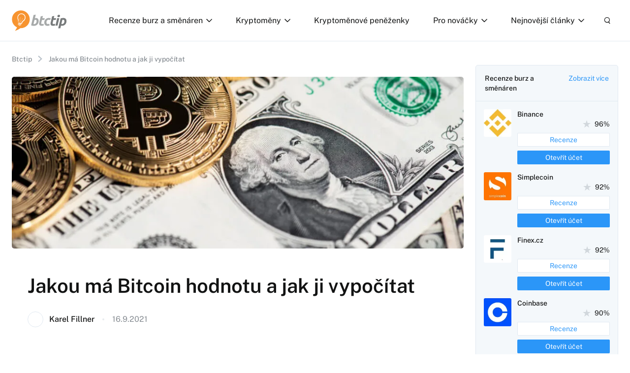

--- FILE ---
content_type: text/html; charset=UTF-8
request_url: https://www.btctip.cz/jakou-ma-bitcoin-hodnotu-a-jak-ji-vypocitat/
body_size: 25956
content:
<!doctype html>
<!--[if lt IE 7]>
<html class="no-js no-svg ie ie6 lt-ie9 lt-ie8 lt-ie7" lang="cs"> <![endif]-->
<!--[if IE 7]>
<html class="no-js no-svg ie ie7 lt-ie9 lt-ie8" lang="cs"> <![endif]-->
<!--[if IE 8]>
<html class="no-js no-svg ie ie8 lt-ie9" lang="cs"> <![endif]-->
<!--[if gt IE 8]><!-->
<html class="no-js no-svg" lang="cs"> <!--<![endif]-->


    <head>
    <meta charset="UTF-8"/>
    <meta http-equiv="X-UA-Compatible" content="IE=edge">
    <meta name="viewport" content="width=device-width, initial-scale=1">
    <meta name="format-detection" content="telephone=no"/>
    <meta name="author" content="BTCTip"/>
    <link rel="preconnect" href="https://fonts.gstatic.com">
    <meta name='robots' content='index, follow, max-image-preview:large, max-snippet:-1, max-video-preview:-1' />
	<style>img:is([sizes="auto" i], [sizes^="auto," i]) { contain-intrinsic-size: 3000px 1500px }</style>
	
	<!-- This site is optimized with the Yoast SEO plugin v26.7 - https://yoast.com/wordpress/plugins/seo/ -->
	<title>Jakou má Bitcoin hodnotu a jak ji vypočítat | btctip.cz</title>
<link data-rocket-prefetch href="https://www.google-analytics.com" rel="dns-prefetch">
<link data-rocket-prefetch href="https://www.googletagmanager.com" rel="dns-prefetch">
<link data-rocket-preload as="style" data-wpr-hosted-gf-parameters="family=Merriweather:wght@400;700&family=Public+Sans:ital,wght@0,400;0,500;0,600;0,700;1,400&display=swap" href="https://www.btctip.cz/wp-content/cache/fonts/1/google-fonts/css/8/6/2/73eeb92d6ae819b25ba5a40509c99.css" rel="preload">
<link crossorigin data-rocket-preload as="font" href="https://www.btctip.cz/wp-content/cache/fonts/1/google-fonts/fonts/s/publicsans/v21/ijwAs572Xtc6ZYQws9YVwnNDZpDyNjGolS673tpRgDckd1sdfg.woff2" rel="preload">
<link crossorigin data-rocket-preload as="font" href="https://www.btctip.cz/wp-content/cache/fonts/1/google-fonts/fonts/s/merriweather/v33/u-4e0qyriQwlOrhSvowK_l5UcA6zuSYEqOzpPe3HOZJ5eX1WtLaQwmYiSeqkJ-mFqA.woff2" rel="preload">
<link data-wpr-hosted-gf-parameters="family=Merriweather:wght@400;700&family=Public+Sans:ital,wght@0,400;0,500;0,600;0,700;1,400&display=swap" href="https://www.btctip.cz/wp-content/cache/fonts/1/google-fonts/css/8/6/2/73eeb92d6ae819b25ba5a40509c99.css" media="print" onload="this.media=&#039;all&#039;" rel="stylesheet">
<noscript data-wpr-hosted-gf-parameters=""><link rel="stylesheet" href="https://fonts.googleapis.com/css2?family=Merriweather:wght@400;700&#038;family=Public+Sans:ital,wght@0,400;0,500;0,600;0,700;1,400&#038;display=swap"></noscript><link rel="preload" data-rocket-preload as="image" href="https://www.btctip.cz/wp-content/uploads/2023/02/hodnota-bitcoinu-948x360-c-center.webp" media="(min-width: 768px)" fetchpriority="high"><link rel="preload" data-rocket-preload as="image" href="https://www.btctip.cz/wp-content/uploads/2023/02/hodnota-bitcoinu-747x480-c-center.webp" media="(max-width: 767px)" fetchpriority="high"><link rel="preload" data-rocket-preload as="image" href="https://www.btctip.cz/wp-content/uploads/2023/02/hodnota-bitcoinu-948x360-c-center.jpg" media="(min-width: 767.1px)" fetchpriority="high">
	<meta name="description" content="Hodnota např. akcií se dá zjistit, respektive vypočítat poměrně jednoduše. Jak ale teorie výpočtu hodnoty převést na Bitcoin?" />
	<link rel="canonical" href="https://www.btctip.cz/jakou-ma-bitcoin-hodnotu-a-jak-ji-vypocitat/" />
	<meta property="og:locale" content="cs_CZ" />
	<meta property="og:type" content="article" />
	<meta property="og:title" content="Jakou má Bitcoin hodnotu a jak ji vypočítat | btctip.cz" />
	<meta property="og:description" content="Hodnota např. akcií se dá zjistit, respektive vypočítat poměrně jednoduše. Jak ale teorie výpočtu hodnoty převést na Bitcoin?" />
	<meta property="og:url" content="https://www.btctip.cz/jakou-ma-bitcoin-hodnotu-a-jak-ji-vypocitat/" />
	<meta property="og:site_name" content="BTCTip" />
	<meta property="article:publisher" content="https://www.facebook.com/Bitcointip/" />
	<meta property="article:published_time" content="2021-09-16T11:49:34+00:00" />
	<meta property="og:image" content="https://www.btctip.cz/wp-content/uploads/2023/02/hodnota-bitcoinu.jpg" />
	<meta property="og:image:width" content="1000" />
	<meta property="og:image:height" content="667" />
	<meta property="og:image:type" content="image/jpeg" />
	<meta name="author" content="Karel Fillner" />
	<meta name="twitter:card" content="summary_large_image" />
	<meta name="twitter:creator" content="@btctip_cz" />
	<meta name="twitter:site" content="@btctip_cz" />
	<meta name="twitter:label1" content="Napsal(a)" />
	<meta name="twitter:data1" content="Karel Fillner" />
	<meta name="twitter:label2" content="Odhadovaná doba čtení" />
	<meta name="twitter:data2" content="5 minut" />
	<script type="application/ld+json" class="yoast-schema-graph">{"@context":"https://schema.org","@graph":[{"@type":"Article","@id":"https://www.btctip.cz/jakou-ma-bitcoin-hodnotu-a-jak-ji-vypocitat/#article","isPartOf":{"@id":"https://www.btctip.cz/jakou-ma-bitcoin-hodnotu-a-jak-ji-vypocitat/"},"author":{"name":"Karel Fillner","@id":"https://www.btctip.cz/#/schema/person/4fa42908c98ab27a4f538d0f4fa55416"},"headline":"Jakou má Bitcoin hodnotu a jak ji vypočítat","datePublished":"2021-09-16T11:49:34+00:00","mainEntityOfPage":{"@id":"https://www.btctip.cz/jakou-ma-bitcoin-hodnotu-a-jak-ji-vypocitat/"},"wordCount":1328,"commentCount":0,"publisher":{"@id":"https://www.btctip.cz/#organization"},"image":{"@id":"https://www.btctip.cz/jakou-ma-bitcoin-hodnotu-a-jak-ji-vypocitat/#primaryimage"},"thumbnailUrl":"https://www.btctip.cz/wp-content/uploads/2023/02/hodnota-bitcoinu.jpg","articleSection":["Analýzy - kurz BTC","Bitcoin a pohyby ceny","Nejnovější články"],"inLanguage":"cs","potentialAction":[{"@type":"CommentAction","name":"Comment","target":["https://www.btctip.cz/jakou-ma-bitcoin-hodnotu-a-jak-ji-vypocitat/#respond"]}]},{"@type":"WebPage","@id":"https://www.btctip.cz/jakou-ma-bitcoin-hodnotu-a-jak-ji-vypocitat/","url":"https://www.btctip.cz/jakou-ma-bitcoin-hodnotu-a-jak-ji-vypocitat/","name":"Jakou má Bitcoin hodnotu a jak ji vypočítat | btctip.cz","isPartOf":{"@id":"https://www.btctip.cz/#website"},"primaryImageOfPage":{"@id":"https://www.btctip.cz/jakou-ma-bitcoin-hodnotu-a-jak-ji-vypocitat/#primaryimage"},"image":{"@id":"https://www.btctip.cz/jakou-ma-bitcoin-hodnotu-a-jak-ji-vypocitat/#primaryimage"},"thumbnailUrl":"https://www.btctip.cz/wp-content/uploads/2023/02/hodnota-bitcoinu.jpg","datePublished":"2021-09-16T11:49:34+00:00","description":"Hodnota např. akcií se dá zjistit, respektive vypočítat poměrně jednoduše. Jak ale teorie výpočtu hodnoty převést na Bitcoin?","breadcrumb":{"@id":"https://www.btctip.cz/jakou-ma-bitcoin-hodnotu-a-jak-ji-vypocitat/#breadcrumb"},"inLanguage":"cs","potentialAction":[{"@type":"ReadAction","target":["https://www.btctip.cz/jakou-ma-bitcoin-hodnotu-a-jak-ji-vypocitat/"]}]},{"@type":"ImageObject","inLanguage":"cs","@id":"https://www.btctip.cz/jakou-ma-bitcoin-hodnotu-a-jak-ji-vypocitat/#primaryimage","url":"https://www.btctip.cz/wp-content/uploads/2023/02/hodnota-bitcoinu.jpg","contentUrl":"https://www.btctip.cz/wp-content/uploads/2023/02/hodnota-bitcoinu.jpg","width":1000,"height":667},{"@type":"BreadcrumbList","@id":"https://www.btctip.cz/jakou-ma-bitcoin-hodnotu-a-jak-ji-vypocitat/#breadcrumb","itemListElement":[{"@type":"ListItem","position":1,"name":"Btctip","item":"https://www.btctip.cz/"},{"@type":"ListItem","position":2,"name":"Jakou má Bitcoin hodnotu a jak ji vypočítat"}]},{"@type":"WebSite","@id":"https://www.btctip.cz/#website","url":"https://www.btctip.cz/","name":"BTCTip","description":"Vše co potřebujete vědět o bitcoinu a kryptoměnách na jednom místě. Komunitní web s informacemi od profwesionálů v oboru.","publisher":{"@id":"https://www.btctip.cz/#organization"},"alternateName":"Vše o Bitcoinu a kryptoměnách na jednom místě","potentialAction":[{"@type":"SearchAction","target":{"@type":"EntryPoint","urlTemplate":"https://www.btctip.cz/?s={search_term_string}"},"query-input":{"@type":"PropertyValueSpecification","valueRequired":true,"valueName":"search_term_string"}}],"inLanguage":"cs"},{"@type":"Organization","@id":"https://www.btctip.cz/#organization","name":"BTCTip","url":"https://www.btctip.cz/","logo":{"@type":"ImageObject","inLanguage":"cs","@id":"https://www.btctip.cz/#/schema/logo/image/","url":"https://www.btctip.cz/wp-content/uploads/2023/03/logo.svg","contentUrl":"https://www.btctip.cz/wp-content/uploads/2023/03/logo.svg","width":1,"height":1,"caption":"BTCTip"},"image":{"@id":"https://www.btctip.cz/#/schema/logo/image/"},"sameAs":["https://www.facebook.com/Bitcointip/","https://x.com/btctip_cz"]},{"@type":"Person","@id":"https://www.btctip.cz/#/schema/person/4fa42908c98ab27a4f538d0f4fa55416","name":"Karel Fillner","image":{"@type":"ImageObject","inLanguage":"cs","@id":"https://www.btctip.cz/#/schema/person/image/","url":"https://secure.gravatar.com/avatar/52b20243a21cab2367d94ad170d81ca6ee82e1ff288dd74776e498728c96cee2?s=96&d=mm&r=g","contentUrl":"https://secure.gravatar.com/avatar/52b20243a21cab2367d94ad170d81ca6ee82e1ff288dd74776e498728c96cee2?s=96&d=mm&r=g","caption":"Karel Fillner"},"description":"O bitcoiny se zajímám od r. 2012. Nejdřív jsem se zabýval jen tradingem, postupně jsem pak objevoval další možnosti spojené s rozvojem kryptoměn. Od přednášek a konzultací jsem se nakonec přesunul k miningu a od r. 2019 jsem jednatelem Invictus mining.","sameAs":["https://btctip.cz"],"url":"https://www.btctip.cz/autor/fillner/"}]}</script>
	<!-- / Yoast SEO plugin. -->


<link rel='dns-prefetch' href='//fonts.googleapis.com' />
<link href='https://fonts.gstatic.com' crossorigin rel='preconnect' />
<link rel="alternate" type="application/rss+xml" title="BTCTip &raquo; RSS komentářů pro Jakou má Bitcoin hodnotu a jak ji vypočítat" href="https://www.btctip.cz/jakou-ma-bitcoin-hodnotu-a-jak-ji-vypocitat/feed/" />
<style id='wp-emoji-styles-inline-css'>

	img.wp-smiley, img.emoji {
		display: inline !important;
		border: none !important;
		box-shadow: none !important;
		height: 1em !important;
		width: 1em !important;
		margin: 0 0.07em !important;
		vertical-align: -0.1em !important;
		background: none !important;
		padding: 0 !important;
	}
</style>
<style id='classic-theme-styles-inline-css'>
/*! This file is auto-generated */
.wp-block-button__link{color:#fff;background-color:#32373c;border-radius:9999px;box-shadow:none;text-decoration:none;padding:calc(.667em + 2px) calc(1.333em + 2px);font-size:1.125em}.wp-block-file__button{background:#32373c;color:#fff;text-decoration:none}
</style>
<link rel='stylesheet' id='quads-style-css-css' href='https://www.btctip.cz/wp-content/plugins/quick-adsense-reloaded/includes/gutenberg/dist/blocks.style.build.css?ver=2.0.98.1' media='all' />
<link rel='stylesheet' id='kk-star-ratings-css' href='https://www.btctip.cz/wp-content/plugins/kk-star-ratings/src/core/public/css/kk-star-ratings.min.css?ver=5.4.10.3' media='all' />
<link rel='stylesheet' id='rpwe-style-css' href='https://www.btctip.cz/wp-content/plugins/recent-posts-widget-extended/assets/css/rpwe-frontend.css?ver=2.0.2' media='all' />

<link rel='stylesheet' id='main_css-css' href='https://www.btctip.cz/wp-content/themes/btctip/dist/styles/main.min.css?ver=1.0.3' media='all' />
<link rel='stylesheet' id='fancybox-css' href='https://www.btctip.cz/wp-content/plugins/easy-fancybox/fancybox/1.5.4/jquery.fancybox.min.css?ver=1e6a9ea3dc5418f849f07f49754bb844' media='screen' />
<link rel='stylesheet' id='forget-about-shortcode-buttons-css' href='https://www.btctip.cz/wp-content/plugins/forget-about-shortcode-buttons/public/css/button-styles.css?ver=2.1.3' media='all' />
<link rel='stylesheet' id='__EPYT__style-css' href='https://www.btctip.cz/wp-content/plugins/youtube-embed-plus/styles/ytprefs.min.css?ver=14.2.4' media='all' />
<style id='__EPYT__style-inline-css'>

                .epyt-gallery-thumb {
                        width: 33.333%;
                }
                
</style>
<style id='quads-styles-inline-css'>

    .quads-location ins.adsbygoogle {
        background: transparent !important;
    }.quads-location .quads_rotator_img{ opacity:1 !important;}
    .quads.quads_ad_container { display: grid; grid-template-columns: auto; grid-gap: 10px; padding: 10px; }
    .grid_image{animation: fadeIn 0.5s;-webkit-animation: fadeIn 0.5s;-moz-animation: fadeIn 0.5s;
        -o-animation: fadeIn 0.5s;-ms-animation: fadeIn 0.5s;}
    .quads-ad-label { font-size: 12px; text-align: center; color: #333;}
    .quads_click_impression { display: none;} .quads-location, .quads-ads-space{max-width:100%;} @media only screen and (max-width: 480px) { .quads-ads-space, .penci-builder-element .quads-ads-space{max-width:340px;}}
</style>
<script src="https://www.btctip.cz/wp-includes/js/jquery/jquery.min.js?ver=3.7.1" id="jquery-core-js"></script>
<script src="https://www.btctip.cz/wp-includes/js/jquery/jquery-migrate.min.js?ver=3.4.1" id="jquery-migrate-js"></script>
<script id="__ytprefs__-js-extra">
var _EPYT_ = {"ajaxurl":"https:\/\/www.btctip.cz\/wp-admin\/admin-ajax.php","security":"aea523ea9c","gallery_scrolloffset":"20","eppathtoscripts":"https:\/\/www.btctip.cz\/wp-content\/plugins\/youtube-embed-plus\/scripts\/","eppath":"https:\/\/www.btctip.cz\/wp-content\/plugins\/youtube-embed-plus\/","epresponsiveselector":"[\"iframe.__youtube_prefs_widget__\"]","epdovol":"1","version":"14.2.4","evselector":"iframe.__youtube_prefs__[src], iframe[src*=\"youtube.com\/embed\/\"], iframe[src*=\"youtube-nocookie.com\/embed\/\"]","ajax_compat":"","maxres_facade":"eager","ytapi_load":"light","pause_others":"","stopMobileBuffer":"1","facade_mode":"","not_live_on_channel":""};
</script>
<script src="https://www.btctip.cz/wp-content/plugins/youtube-embed-plus/scripts/ytprefs.min.js?ver=14.2.4" id="__ytprefs__-js"></script>
<link rel="https://api.w.org/" href="https://www.btctip.cz/wp-json/" /><link rel="alternate" title="JSON" type="application/json" href="https://www.btctip.cz/wp-json/wp/v2/posts/19054" /><link rel="EditURI" type="application/rsd+xml" title="RSD" href="https://www.btctip.cz/xmlrpc.php?rsd" />

<link rel='shortlink' href='https://www.btctip.cz/?p=19054' />
<link rel="alternate" title="oEmbed (JSON)" type="application/json+oembed" href="https://www.btctip.cz/wp-json/oembed/1.0/embed?url=https%3A%2F%2Fwww.btctip.cz%2Fjakou-ma-bitcoin-hodnotu-a-jak-ji-vypocitat%2F" />
<link rel="alternate" title="oEmbed (XML)" type="text/xml+oembed" href="https://www.btctip.cz/wp-json/oembed/1.0/embed?url=https%3A%2F%2Fwww.btctip.cz%2Fjakou-ma-bitcoin-hodnotu-a-jak-ji-vypocitat%2F&#038;format=xml" />
<script type="application/ld+json">{
    "@context": "https://schema.org/",
    "@type": "CreativeWorkSeries",
    "name": "Jakou má Bitcoin hodnotu a jak ji vypočítat",
    "aggregateRating": {
        "@type": "AggregateRating",
        "ratingValue": "4.5",
        "bestRating": "5",
        "ratingCount": "4"
    }
}</script>    
    <script type="text/javascript">
        var ajaxurl = 'https://www.btctip.cz/wp-admin/admin-ajax.php';
    </script>
<script>document.cookie = 'quads_browser_width='+screen.width;</script><meta name="twitter:partner" content="tfwp">
<meta name="twitter:card" content="summary"><meta name="twitter:title" content="Jakou má Bitcoin hodnotu a jak ji vypočítat"><meta name="twitter:description" content="Hodnota např. akcií se dá zjistit, respektive vypočítat poměrně jednoduše. Jak ale teorie výpočtu hodnoty převést na Bitcoin?"><meta name="twitter:image" content="https://www.btctip.cz/wp-content/uploads/2023/02/hodnota-bitcoinu.jpg">
		<style id="wp-custom-css">
			.tradingview-widget-copyright {display:none;}
.tv-widget-chart--with-border {border-radius: 4px;}

/*cF7*/
.wpcf7-form input[type="text"], 
.wpcf7-form input[type="email"], 
.wpcf7-form input[type="url"], 
.wpcf7-form input[type="password"], 
.wpcf7-form input[type="search"], 
.wpcf7-form input[type="number"], 
.wpcf7-form input[type="tel"], 
.wpcf7-form textarea {
    color: #1f252b;
    width: 100%;
    padding: 12px 16px;
    border-radius: 0;
    border: 1px solid black;
	box-shadow: rgba(0, 0, 0, 0.24) 0px 3px 8px;
}
.wpcf7-form p {
    margin: 0 0 28px;
}
.wpcf7-text:focus, 
.wpcf7-textarea:focus {
    outline: 1px solid rgba(84, 222, 197, 0.9);
    outline-offset: 0;
}

.wpcf7-form .wpcf7-submit {
    background-color: #14e2ae;
    border: 0;
    color: #fff;
    border-radius: 1px;
    font-weight: 700;
    text-align: center;
    text-transform: uppercase;
    margin-bottom: 15px;
    width: auto;
    padding: 20px 42px;
    letter-spacing: 2px;
    font-size: 14px;
}
.wpcf7-form .wpcf7-submit:hover {
    cursor: pointer;
    box-shadow: 0px 7px 16px -7px rgba(0, 0, 0, 0.4);
    border: 0;
}

div.wpcf7-mail-sent-ok {
    border: 0;
    background: #5471de;
    color: #fff;
    padding: 18px;
}
div.wpcf7-acceptance-missing,
div.wpcf7-validation-errors {
    border: 0;
    background: #f9443b;
    color: #fff;
    padding: 18px;
}
span.wpcf7-not-valid-tip {
    color: #f9443b;
}		</style>
		<noscript><style id="rocket-lazyload-nojs-css">.rll-youtube-player, [data-lazy-src]{display:none !important;}</style></noscript>
    <link rel="apple-touch-icon" sizes="180x180" href="https://www.btctip.cz/wp-content/themes/btctip/dist/images/favicon/apple-touch-icon.png">
    <link rel="icon" type="image/png" sizes="32x32" href="https://www.btctip.cz/wp-content/themes/btctip/dist/images/favicon/favicon-32x32.png">
    <link rel="icon" type="image/png" sizes="16x16" href="https://www.btctip.cz/wp-content/themes/btctip/dist/images/favicon/favicon-16x16.png">
    <link rel="manifest" href="https://www.btctip.cz/wp-content/themes/btctip/dist/images/favicon/site.webmanifest">
    <link rel="mask-icon" href="https://www.btctip.cz/wp-content/themes/btctip/dist/images/favicon/safari-pinned-tab.svg" color="#ee8a25">
    <meta name="msapplication-TileColor" content="#ffffff">
    <meta name="theme-color" content="#ffffff">
                <script type="application/ld+json">{"@context":"https:\/\/schema.org\/","@type":"WebSite","publisher":{"@type":"Thing","name":"BTCTip"},"author":{"@type":"Organization","name":"BTCTip","url":"https:\/\/www.btctip.cz","logo":"https:\/\/www.btctip.cz\/wp-content\/themes\/btctip\/dist\/images\/logo.svg","foundingDate":"2011-06-14T14:31:48+0000"}}</script>
        <!-- Google Tag Manager -->
    <script>(function(w,d,s,l,i){w[l]=w[l]||[];w[l].push({'gtm.start':
                new Date().getTime(),event:'gtm.js'});var f=d.getElementsByTagName(s)[0],
            j=d.createElement(s),dl=l!='dataLayer'?'&l='+l:'';j.async=true;j.src=
            'https://www.googletagmanager.com/gtm.js?id='+i+dl;f.parentNode.insertBefore(j,f);
        })(window,document,'script','dataLayer','GTM-PRPRRZQ');</script>
    <!-- End Google Tag Manager -->
<style id="rocket-lazyrender-inline-css">[data-wpr-lazyrender] {content-visibility: auto;}</style><meta name="generator" content="WP Rocket 3.20.3" data-wpr-features="wpr_lazyload_images wpr_preconnect_external_domains wpr_auto_preload_fonts wpr_automatic_lazy_rendering wpr_oci wpr_host_fonts_locally wpr_desktop" /></head>

<body class="wp-singular post-template-default single single-post postid-19054 single-format-standard wp-theme-btctip">
<!-- Google Tag Manager (noscript) -->
<noscript><iframe src="https://www.googletagmanager.com/ns.html?id=GTM-PRPRRZQ"
                  height="0" width="0" style="display:none;visibility:hidden"></iframe></noscript>
<!-- End Google Tag Manager (noscript) -->

    <script type="application/ld+json">{"@context":"https:\/\/schema.org\/","@type":"Article","headline":"Jakou m\u00e1 Bitcoin hodnotu a jak ji vypo\u010d\u00edtat","image":"https:\/\/www.btctip.cz\/wp-content\/uploads\/2023\/02\/hodnota-bitcoinu.jpg","author":"Karel Fillner","datePublished":"2021-09-16","dateModified":"2021-09-16","mainEntityOfPage":"https:\/\/www.btctip.cz\/jakou-ma-bitcoin-hodnotu-a-jak-ji-vypocitat\/","commentCount":"0","publisher":{"@type":"Organization","name":"BTCTip","logo":{"@type":"ImageObject","name":"https:\/\/www.btctip.cz\/wp-content\/themes\/btctip\/dist\/images\/logo.svg"}}}</script>
<header >
    <div  class="container containerPrimary">
        <div  class="row no-gutters">
            <div class="col-auto">
                <a href="https://www.btctip.cz" title="BTCTip" id="logo">
                    <img src="https://www.btctip.cz/wp-content/themes/btctip/dist/images/logo.svg"
                         alt="BTCTip"
                         width="112"
                         height="42">
                </a>
            </div>
            <div class="col wrapper">
                <nav>
                        <ul class="menu">
                    <li class=" menu-item menu-item-type-custom menu-item-object-custom menu-item-10 menu-item-has-children ">
                <a href="https://www.btctip.cz/recenze/" title="Recenze burz a směnáren" >
                    Recenze burz a směnáren
                    <i></i>
                </a>
                                    <ul>
                                                    <li class=" menu-item menu-item-type-custom menu-item-object-custom menu-item-16542">
                                <a href="https://www.btctip.cz/recenze/binance/"
                                   title="Binance recenze" >
                                    <span>Binance recenze</span>
                                    
                                </a>
                            </li>
                                                    <li class=" menu-item menu-item-type-custom menu-item-object-custom menu-item-16543">
                                <a href="https://www.btctip.cz/recenze/coinbase/"
                                   title="Coinbase recenze" >
                                    <span>Coinbase recenze</span>
                                    
                                </a>
                            </li>
                                                    <li class=" menu-item menu-item-type-custom menu-item-object-custom menu-item-16541">
                                <a href="https://www.btctip.cz/recenze/simplecoin/"
                                   title="Simplecoin recenze" >
                                    <span>Simplecoin recenze</span>
                                    
                                </a>
                            </li>
                                            </ul>
                            </li>
                    <li class=" menu-item menu-item-type-custom menu-item-object-custom menu-item-8 menu-item-has-children ">
                <a href="https://www.btctip.cz/kryptomeny/" title="Kryptoměny" >
                    Kryptoměny
                    <i></i>
                </a>
                                    <ul>
                                                    <li class=" menu-item menu-item-type-custom menu-item-object-custom menu-item-16537">
                                <a href="https://www.btctip.cz/kryptomeny/bitcoin/"
                                   title="Bitcoin" >
                                    <span>Bitcoin</span>
                                    
                                </a>
                            </li>
                                                    <li class=" menu-item menu-item-type-custom menu-item-object-custom menu-item-16538">
                                <a href="https://www.btctip.cz/kryptomeny/ethereum/"
                                   title="Ethereum" >
                                    <span>Ethereum</span>
                                    
                                </a>
                            </li>
                                                    <li class=" menu-item menu-item-type-custom menu-item-object-custom menu-item-16539">
                                <a href="https://www.btctip.cz/kryptomeny/litecoin/"
                                   title="Litecoin" >
                                    <span>Litecoin</span>
                                    
                                </a>
                            </li>
                                                    <li class=" menu-item menu-item-type-post_type menu-item-object-page menu-item-16540">
                                <a href="https://www.btctip.cz/kryptomeny/"
                                   title="Kompletní list kryptoměn" >
                                    <span>Kompletní list kryptoměn</span>
                                    
                                </a>
                            </li>
                                            </ul>
                            </li>
                    <li class=" menu-item menu-item-type-post_type menu-item-object-page menu-item-16536 ">
                <a href="https://www.btctip.cz/penezenky/" title="Kryptoměnové peněženky" >
                    Kryptoměnové peněženky
                    
                </a>
                            </li>
                    <li class=" menu-item menu-item-type-custom menu-item-object-custom menu-item-11 menu-item-has-children ">
                <a href="#" title="Pro nováčky" >
                    Pro nováčky
                    <i></i>
                </a>
                                    <ul>
                                                    <li class=" menu-item menu-item-type-custom menu-item-object-custom menu-item-16544">
                                <a href="https://www.btctip.cz/kryptomeny/bitcoin/#bitcoin-zakladni-informace"
                                   title="Vše o Bitcoinu" >
                                    <span>Vše o Bitcoinu</span>
                                    
                                </a>
                            </li>
                                                    <li class=" menu-item menu-item-type-custom menu-item-object-custom menu-item-16545">
                                <a href="https://btctip.cz/jak-zacit-s-bitcoiny-2/"
                                   title="Jak začít s bitcoiny?" >
                                    <span>Jak začít s bitcoiny?</span>
                                    
                                </a>
                            </li>
                                                    <li class=" menu-item menu-item-type-custom menu-item-object-custom menu-item-16546">
                                <a href="https://btctip.cz/jak-koupit-bitcoin/"
                                   title="Jak koupit Bitcoiny?" >
                                    <span>Jak koupit Bitcoiny?</span>
                                    
                                </a>
                            </li>
                                                    <li class=" menu-item menu-item-type-custom menu-item-object-custom menu-item-16547">
                                <a href="https://btctip.cz/bitcoiny-zdarma/"
                                   title="Získej Bitcoiny zdarma" >
                                    <span>Získej Bitcoiny zdarma</span>
                                    
                                </a>
                            </li>
                                                    <li class=" menu-item menu-item-type-custom menu-item-object-custom menu-item-16548">
                                <a href="https://btctip.cz/bitcoin-navody/"
                                   title="Bitcoin návody" >
                                    <span>Bitcoin návody</span>
                                    
                                </a>
                            </li>
                                                    <li class=" menu-item menu-item-type-custom menu-item-object-custom menu-item-16549">
                                <a href="https://btctip.cz/faq-otazky-a-odpovedi/"
                                   title="FaQ" >
                                    <span>FaQ</span>
                                    
                                </a>
                            </li>
                                            </ul>
                            </li>
                    <li class=" menu-item menu-item-type-taxonomy menu-item-object-category current-post-ancestor current-menu-parent current-post-parent menu-item-20233 menu-item-has-children ">
                <a href="https://www.btctip.cz/nejnovejsi-clanky/" title="Nejnovější články" >
                    Nejnovější články
                    <i></i>
                </a>
                                    <ul>
                                                    <li class=" menu-item menu-item-type-taxonomy menu-item-object-category current-post-ancestor current-menu-parent current-post-parent menu-item-20239">
                                <a href="https://www.btctip.cz/nejnovejsi-clanky/"
                                   title="Všechny články" >
                                    <span>Všechny články</span>
                                    
                                </a>
                            </li>
                                                    <li class=" menu-item menu-item-type-taxonomy menu-item-object-category menu-item-20228">
                                <a href="https://www.btctip.cz/aktualni-udalosti-a-kauzy/"
                                   title="Aktuální události a kauzy" >
                                    <span>Aktuální události a kauzy</span>
                                    
                                </a>
                            </li>
                                                    <li class=" menu-item menu-item-type-taxonomy menu-item-object-category current-post-ancestor current-menu-parent current-post-parent menu-item-20230">
                                <a href="https://www.btctip.cz/analyzy-kurz-btc/"
                                   title="Analýzy grafů" >
                                    <span>Analýzy grafů</span>
                                    
                                </a>
                            </li>
                                                    <li class=" menu-item menu-item-type-taxonomy menu-item-object-category menu-item-20231">
                                <a href="https://www.btctip.cz/bezpecnost-kryptomen/"
                                   title="Bezpečnost" >
                                    <span>Bezpečnost</span>
                                    
                                </a>
                            </li>
                                                    <li class=" menu-item menu-item-type-taxonomy menu-item-object-category menu-item-20235">
                                <a href="https://www.btctip.cz/rozhovory/"
                                   title="Rozhovory" >
                                    <span>Rozhovory</span>
                                    
                                </a>
                            </li>
                                                    <li class=" menu-item menu-item-type-taxonomy menu-item-object-category menu-item-20238">
                                <a href="https://www.btctip.cz/trendy/"
                                   title="Trendy" >
                                    <span>Trendy</span>
                                    
                                </a>
                            </li>
                                                    <li class=" menu-item menu-item-type-taxonomy menu-item-object-category menu-item-20232">
                                <a href="https://www.btctip.cz/defi/"
                                   title="DeFi" >
                                    <span>DeFi</span>
                                    
                                </a>
                            </li>
                                                    <li class=" menu-item menu-item-type-taxonomy menu-item-object-category menu-item-20234">
                                <a href="https://www.btctip.cz/nft/"
                                   title="NFT" >
                                    <span>NFT</span>
                                    
                                </a>
                            </li>
                                                    <li class=" menu-item menu-item-type-taxonomy menu-item-object-category menu-item-20236">
                                <a href="https://www.btctip.cz/scamy-podvody-a-ponzi/"
                                   title="Scamy a podovdy" >
                                    <span>Scamy a podovdy</span>
                                    
                                </a>
                            </li>
                                                    <li class=" menu-item menu-item-type-taxonomy menu-item-object-category menu-item-20237">
                                <a href="https://www.btctip.cz/tezba-mining/"
                                   title="Těžba a mining" >
                                    <span>Těžba a mining</span>
                                    
                                </a>
                            </li>
                                            </ul>
                            </li>
            </ul>
    <div class="social">
        <div>
            Sledujte nás
        </div>
                    <a href="https://www.facebook.com/bitcointip" title="Facebook" target="_blank"
               class="facebook"></a>
                            <a href="https://twitter.com/btctip_cz" title="Twitter" target="_blank"
               class="twitter"></a>
            </div>
                </nav>
                <div class="toolbar">
                    <a href="#"
                       class="open-menu"
                       title="Menu">
                        <i></i>
                        <i></i>
                        <i></i>
                    </a>
                    <div class="open-search">
                        <div class="open"></div>
                        <div id="search-form">
                            <form action="#" enctype="application/x-www-form-urlencoded" method="get">
                                <input type="search"
                                       placeholder="Vyhledávání"
                                       name="s"
                                       value=""
                                       autocomplete="off"/>
                                <button type="submit"></button>
                                <div class="loader"></div>
                                <div class="loadData"></div>
                            </form>
                        </div>
                    </div>
                </div>
            </div>
        </div>
    </div>
</header>
<main  class="main">
        <section >
        <div  class="container">
            <div  class="row">
                <div class="col-md-9 col-xs-12">
                    <div class="row">
    <div class="col">
        <div class="breadcrumb section secondary pt">
            <span><span><a href="https://www.btctip.cz/">Btctip</a></span>  <span class="breadcrumb_last" aria-current="page">Jakou má Bitcoin hodnotu a jak ji vypočítat</span></span>
        </div>
    </div>
</div>                                            <div class="section section-xs">
    <div class="row no-gutters">
        <div class="col content-image">
            <div class="imageWrapper">
                <picture>
                    <source srcset="https://www.btctip.cz/wp-content/uploads/2023/02/hodnota-bitcoinu-948x360-c-center.webp"
                            media="(min-width: 768px)" type="image/webp">
                    <source srcset="https://www.btctip.cz/wp-content/uploads/2023/02/hodnota-bitcoinu-747x480-c-center.webp"
                            media="(max-width: 767px)" type="image/webp">
                    <source srcset="https://www.btctip.cz/wp-content/uploads/2023/02/hodnota-bitcoinu-747x480-c-center.jpg" media="(max-width: 767px)"
                            type="image/jpeg"/>
                    <img fetchpriority="high" src="https://www.btctip.cz/wp-content/uploads/2023/02/hodnota-bitcoinu-948x360-c-center.jpg"
                         alt=""
                         width="948"
                         height="360">
                </picture>
            </div>
        </div>
    </div>
</div>                                        <div class="section tertiary container-content">
                        <div class="section">
                            <h1>
                                Jakou má Bitcoin hodnotu a jak ji vypočítat
                            </h1>
                            <div class="postAction">
                                <div class="author">
                                    <a href="https://www.btctip.cz/autor/fillner/" title="Karel Fillner">
                                        <picture>
                                                                                        <img src="data:image/svg+xml,%3Csvg%20xmlns='http://www.w3.org/2000/svg'%20viewBox='0%200%2030%2030'%3E%3C/svg%3E"
                                                 alt="Karel Fillner"
                                                 width="30"
                                                 height="30" data-lazy-src=""><noscript><img src="[data-uri]"
                                                 alt="Karel Fillner"
                                                 width="30"
                                                 height="30"></noscript>
                                        </picture>
                                        <span>Karel Fillner</span>
                                    </a>
                                </div>
                                <div class="time">
                                    <time datetime="2021-09-16">
                                        16.9.2021
                                    </time>
                                </div>
                            </div>
                        </div>
                                            </div>

                                            <div class="section">
    <div class="content-text container-content">
        <h2><strong>Jak vypočítat hodnotu Bitcoinu?
</strong></h2>
Jako investor často slyším, že Bitcoin nemá hodnotu. A vysvětlit to hodnotovým investorům je bohužel ještě těžší. Proto zde uvádím několik příkladů, jak se dobrat k nějakým hodnotám.

<strong><em>K podrobnějšímu pochopení hodnotového investování do akcii rozhodně doporučuji knihu Inteligentní Investor.</em></strong>

U akcií, tedy u akciové společnosti hledáme hodnotu. Cena je to, za co si akcii koupíme, ale hodnota je to, co dostaneme.
K pochopení hodnoty Bitcoinu a důvod jeho vzniku doporučuji přečíst knihu: <a href="https://braiinscdn-1318e.kxcdn.com/Braiins-Publishing/Bitcoin-Odluka%20pen%C4%9Bz%20od%20st%C3%A1tu%20(Josef%20T%C4%9Btek).pdf" target="_blank" rel="noopener"><span style="color: #3366ff;">Odluka peněz od státu</span></a>.

Hlavní užitek Bitcoinu je pro lidi ten, že řeší historický problém peněz, který do roku 2009 nešel vyřešit. Tedy možnost zneužití centrální autoritou (králem, císařem, státem).

Lidé mají užitek z uchování hodnoty a nechtějí se spoléhat na stát a tak dále, ale to většinou investorům nestačí. Chtějí vědět, jak mají vypočítat hodnotu, aby věděli, jestli cena není příliš vysoká. Chtějí data, podle kterých by se rozhodli a nemuseli spekulovat na základě vlastních individuálních pocitů užitečnosti.
<h2><strong>0. Teorie hodnoty</strong></h2>
Rakouská ekonomie učí, že cena zboží a služeb (i peněz) je na volném trhu určena podle nabídky a poptávky. A zároveň lidé hodnotí i vzácnost a užitek.
Stejně jako u akcií, i u Bitcoinu zjišťujeme, jestli po něm roste poptávka, jestli neztrácí držitele a nezvětšuje se nabídka.  Stejně jako u akcií zjišťujeme konkurenceschopnost, tak i užitečnost peněz. Stejně jako u akcií sledujeme důvěru zákazníků v produkt, tak stejně sledujeme důvěru v Bitcoin.
<h2><strong>Několik možností výpočtu hodnoty.</strong></h2>
<h3><strong>1 Podle zisku</strong></h3>
U akcii si investor zjišťuje PE ukazatel. PE= Tržní cena akcie / roční zisk na akcii.

Co tedy dosadíme? Tržní cena například 1.8.2021 = $42 000. Roční zisk na akcii v našem případě vůči dolaru. Při držení bitcoinu v trezoru, kde je v bezpečí, se může zdát, že žádný zisk není. Ale <a href="https://btctip.cz/tag/cena-bitcoinu/" target="_blank" rel="noopener"><span style="color: #3366ff;">cena bitcoinu</span></a> je vůči čemu? Vůči dolaru - a dolar si ale nedrží hodnotu, je znehodnocovaný centrální bankou. Od 1.6.2020 bylo 18179 bilionu dolarů, do 1.6.2021 bylo 20388 bilionu dolarů, to je znehodnocení o 18,67%. To je ten zisk a užitek, který přináší uživatelům.

Abych byl spravedlivý, musíme započítat i znehodnocení bitcoinu, to bylo 1,8%. Celkem tedy “zisk“ = <strong>16.87%.</strong>

Takže pokud 1.6.2020 byla průměrná cena bitcoinu <em>(podle MA-1W 21close) </em>$8400 a vůči dolaru hodnota vzrostla za rok o 16,87%, tak reálný zisk je $1 417. Tento zisk se projeví až časem, až ho lidé započítají do cen.
Pak tedy dosadíme 42000/1 417= <strong>29,6 (PE)</strong> To je dobré, čím větší číslo tím horší, ideální by bylo pod 30 u technologických firem, pokud si pamatuji dobře.

Proč průměrná cena: Pokud nevíme správnou cenu, ale víme, že dlouhodobě trh oceňuje nejpřesněji, je nejjednodušší vzít průměrnou cenu. Proč zde neplatí teorie neefektivnosti trhu, zde bohužel není prostor vysvětlovat. Ideální je i použít 200 denní průměr.

Sám Benjamin Grahan u růstových akci (těch. co nevyplácí dividendu) počítá hodnotu tímto konzervativním (“bezpečným“) vzorečkem:

<strong>Hodnota = zisk*(8,5 + 2 * procentní míra růstu)</strong>

Procentní míra růstu je 16.87%, pro lepší přesnost je lepší zprůměrovat znehodnocení dolaru za delší období, třeba 5 let. Za pět let (od 6.2016 do 6.2021) byl dolar znehodnocený o 58,85%. Což je průměrně za rok 11,76%. Znehodnocení bitcoinu nemusíme počítat z historických dat, protože tu neřídí nevypočitatelní lidé, ale je daná dopředu. Pro jednoduchost budu počítat dnešní inflaci (1,8%), takže mu trochu přihorším.

Dosadíme: <strong>Hodnota = 1 417*(8,5+2*(11,76-1,8)) = $40 271</strong>

Pozor, předpokládáme tím, že adopce bude pokračovat stejným tempem, což nejde do nekonečna. Zatím je adopce malá, tak s tím takto můžeme počítat, ale zahrnujeme jen nabídku, protože ta nám dělá tu hodnotu. Vůbec ale nezahrnujeme poptávku, která se může měnit. A je to konzervativní vzorec, kdy chce mít velkou jistotu, že koupíme pod hodnotou (aspoň u akcií), většinou se pod tuto hodnotu dostane cena jen při velmi negativních fundamentálních správách a ztrátě důvěry investorů.
<h3><strong>2. Podle vzácnosti</strong></h3>
Aktuální vzácnost bitcoinu se počítá podle Stock to Flow = existující zásoba ku roční produkci (nárůst množství). Zlato má 62, což je vnitřní inflace 1,62%. Dolar, jak jsme si výše uvedli, má inflaci 11,76%, což je Stock to flow cca 10. (Česká koruna je na tom podobně).

Bitcoin má aktuálně stock to flow = 53,5. Je tedy skoro stejně vzácný jako zlato a 5x vzácnější než dolar. Ale to je nabídková strana. Pokud by měl bitcoin stejně velkou i poptávkovou stranu jako zlato, pak bychom mohli odhadovat, že jeho kapitalizace bude z 53,5/62= 86,61% stejná jako u zlata.

Tedy kapitalizace zlata $10 997 000 000 000 *0,8661 = $9 524 501 700 000.

Ale bitcoin má jen $856 552 540 569.

Pak by vycházela hodnota jednoho bitcoinu na  $9 524 501 700 000 / počtem bitcoinu 21 000 000 = <strong>$453 547.7. </strong>
Pokud tedy uvidíme postupně zvětšující se adopci a poptávka po bitcoinu bude stejná jako po zlatu, pak můžeme takovou cenu očekávat. Je to spíše vize na další roky (do dalšího půlení odměn), než výpočet ceny na tento rok.
<h3><strong>3. Podle poptávky</strong></h3>
My ale víme díky <a href="https://blog.chainalysis.com/reports/2021-global-crypto-adoption-index" target="_blank" rel="noopener"><span style="color: #3366ff;">studii z Chainalysis</span></a>, že za rok se adopce zvýšila o 880%.

Takže: Pokud byla průměrná cena bitcoinu před rokem $8400. (ta už byla relativně přesně určena trhem)

Budeme počítat, že poptávka po bitcoinu se tedy také zvýšila o 880%. $8400*8,8= $73 920.

Plus znehodnocení dolaru za tu dobu, mínus znehodnocení bitcoinu. $73920*(1,1867-0,018)= <strong>$86 390.</strong>

Pod touto cenou můžeme předpokládat, že jsme pod průměrnou hodnotou.

Pokud započítáme vzácnost, protože 1.6.2020 to bylo těsně po půlení odměn, co byl v ten den StF = cca 30, dnes 53. (myslím StF průměrné za 365 dní!) Tak 53/30= 1,73, $86 390*1,73= <strong>$ 149 454</strong>.

Poslední výpočet podle poptávky a nabídky beru za nejpřesnější. Je v něm od začátku počítáno s cenou, kterou určil samotný trh. Je započítaná změna poptávky, ale celého sektoru, ne jen bitcoinu, může to tedy být zkreslené tím, že poptávka roste u Cardana a u Bitcoinu ne atd. Je započítáno znehodnocení dolaru a i nabídky ze strany vytvořených mincí.

Hodnota tedy roste hlavně kvůli zvětšující se adopci! Politické zákazy, zdanění, atd, může výrazně omezit, až zastavit růst hodnoty.
<h3><strong>Varování:</strong></h3>
<em>Vše jsou odhady, ne finanční doporučení. Při čtení toho to článku jsou údaje už jiné a tím i výsledky jsou jiné, proto se podle nich neřiďte a vytvořte si vlastní názor a udělejte si vlastní analýzu.</em>
<em>Cena se vůbec nemusí měnit podle výpočtu, jen z důvodu, že se lidé rozhodnou, že změny neprojeví ve svém rozhodování, podobně jako s inflací, kdy je inflace měny průměrně 10%. ale cena vzroste jen o 4%.</em>

[twitter-follow username="btctip_cz" scheme="dark"]<span style="color: #ffffff;">.</span>

[easy-social-share buttons="facebook,twitter,linkedin" counters=1 counter_pos="inside" hide_names="no" template="tiny-retina"]
                                    </div>
</div>                    
                    
                    <div class="section">
    <div class="container-content section">
        <div class="row">
            <div class="col-md-12 text-center">
                

<div class="kk-star-ratings kksr-template"
    data-payload='{&quot;id&quot;:&quot;19054&quot;,&quot;slug&quot;:&quot;default&quot;,&quot;ignore&quot;:&quot;&quot;,&quot;reference&quot;:&quot;template&quot;,&quot;align&quot;:&quot;&quot;,&quot;class&quot;:&quot;&quot;,&quot;count&quot;:&quot;4&quot;,&quot;legendonly&quot;:&quot;&quot;,&quot;readonly&quot;:&quot;&quot;,&quot;score&quot;:&quot;4.5&quot;,&quot;starsonly&quot;:&quot;&quot;,&quot;valign&quot;:&quot;&quot;,&quot;best&quot;:&quot;5&quot;,&quot;gap&quot;:&quot;5&quot;,&quot;greet&quot;:&quot;Rate this post&quot;,&quot;legend&quot;:&quot;4.5\/5 - (4 votes)&quot;,&quot;size&quot;:&quot;16&quot;,&quot;title&quot;:&quot;Jakou má Bitcoin hodnotu a jak ji vypočítat&quot;,&quot;width&quot;:&quot;92&quot;,&quot;_legend&quot;:&quot;{score}\/{best} - ({count} {votes})&quot;,&quot;font_factor&quot;:&quot;1.25&quot;}'>
            
<div class="kksr-stars">
    
<div class="kksr-stars-inactive">
            <div class="kksr-star" data-star="1" style="padding-right: 5px">
            

<div class="kksr-icon" style="width: 16px; height: 16px;"></div>
        </div>
            <div class="kksr-star" data-star="2" style="padding-right: 5px">
            

<div class="kksr-icon" style="width: 16px; height: 16px;"></div>
        </div>
            <div class="kksr-star" data-star="3" style="padding-right: 5px">
            

<div class="kksr-icon" style="width: 16px; height: 16px;"></div>
        </div>
            <div class="kksr-star" data-star="4" style="padding-right: 5px">
            

<div class="kksr-icon" style="width: 16px; height: 16px;"></div>
        </div>
            <div class="kksr-star" data-star="5" style="padding-right: 5px">
            

<div class="kksr-icon" style="width: 16px; height: 16px;"></div>
        </div>
    </div>
    
<div class="kksr-stars-active" style="width: 92px;">
            <div class="kksr-star" style="padding-right: 5px">
            

<div class="kksr-icon" style="width: 16px; height: 16px;"></div>
        </div>
            <div class="kksr-star" style="padding-right: 5px">
            

<div class="kksr-icon" style="width: 16px; height: 16px;"></div>
        </div>
            <div class="kksr-star" style="padding-right: 5px">
            

<div class="kksr-icon" style="width: 16px; height: 16px;"></div>
        </div>
            <div class="kksr-star" style="padding-right: 5px">
            

<div class="kksr-icon" style="width: 16px; height: 16px;"></div>
        </div>
            <div class="kksr-star" style="padding-right: 5px">
            

<div class="kksr-icon" style="width: 16px; height: 16px;"></div>
        </div>
    </div>
</div>
                

<div class="kksr-legend" style="font-size: 12.8px;">
            4.5/5 - (4 votes)    </div>
    </div>

            </div>
        </div>
        <div class="row share">
            <div class="col-sm-auto col-xs-12">
                Sdílejte článek
            </div>
            <div class="col-auto">
                <a href="https://www.linkedin.com/sharing/share-offsite/?url=https://www.btctip.cz/jakou-ma-bitcoin-hodnotu-a-jak-ji-vypocitat/"
                   title="LinkedIn"
                   class="linkedin"
                   target="_blank"
                   rel="nofollow"></a>
            </div>
            <div class="col-auto">
                <a href="https://facebook.com/sharer/sharer.php?u=https://www.btctip.cz/jakou-ma-bitcoin-hodnotu-a-jak-ji-vypocitat/"
                   title="Facebook"
                   class="facebook"
                   target="_blank"
                   rel="nofollow"></a>
            </div>
            <div class="col-auto">
                <a href="https://twitter.com/intent/tweet/?text=Jakou+m%C3%A1+Bitcoin+hodnotu+a+jak+ji+vypo%C4%8D%C3%ADtat&amp;url=https://www.btctip.cz/jakou-ma-bitcoin-hodnotu-a-jak-ji-vypocitat/"
                   title="Twitter"
                   class="twitter"
                   target="_blank"
                   rel="nofollow"></a>
            </div>
        </div>
    </div>
</div>
                    <div class="section">
                        <div class="section container-content ">
                            <div class="content-author small">
                                <div class="image">
                                    <picture>
                                                                                <img src="data:image/svg+xml,%3Csvg%20xmlns='http://www.w3.org/2000/svg'%20viewBox='0%200%2076%2076'%3E%3C/svg%3E"
                                             alt="Karel Fillner"
                                             width="76"
                                             height="76" data-lazy-src=""><noscript><img src="[data-uri]"
                                             alt="Karel Fillner"
                                             width="76"
                                             height="76"></noscript>
                                    </picture>
                                </div>
                                <div class="content">
                                    <h2>
                                        Karel Fillner
                                    </h2>
                                                                            <p>
                                            O bitcoiny se zajímám od r. 2012. Nejdřív jsem se zabýval jen tradingem, postupně jsem pak objevoval další možnosti spojené s rozvojem kryptoměn. Od přednášek a konzultací jsem se nakonec přesunul k miningu a od r. 2019 jsem jednatelem Invictus mining.
                                        </p>
                                                                        <a href="https://www.btctip.cz/autor/fillner/" title="Víc o autorovi"
                                       class="link">
                                        Víc o autorovi
                                    </a>
                                </div>
                            </div>
                        </div>
                    </div>
                    <div class="section">
    <h2 class="section tertiary">
        Komentáře (0)
    </h2>
            Zatím nebyly přidány žádné komentáře.
    </div><div class="section" id="respond">
    <h2 class="section tertiary">
        Připojte se k diskuzi
    </h2>
    <a rel="nofollow" id="cancel-comment-reply-link" class="btn quaternary cross" href="/jakou-ma-bitcoin-hodnotu-a-jak-ji-vypocitat/#respond" style="display:none;">Zrušit reakci na tento komentář</a>
    <div id="commentForm">
        <form action="https://www.btctip.cz/wp-comments-post.php"
              class="form"
              autocomplete="off"
              enctype="application/x-www-form-urlencoded"
              method="post"
              id="commentform">
            <div class="input textarea">
                <textarea name="comment"
                          placeholder="Zde napište svou odpověď"
                          maxlength="65525"
                          required></textarea>
                <div class="label">
                    <span>Zde napište svou odpověď</span>
                </div>
            </div>
            <div class="row inputs">
                <div class="col-sm-6 col-xs-12">
                    <div class="input">
                        <input type="text"
                               value=""
                               placeholder="Vaše jméno"
                               name="author"
                               maxlength="245"
                                
                               required>
                        <div class="label">
                            <span>Vaše jméno</span>
                        </div>
                    </div>
                </div>
                <div class="col-sm-6 col-xs-12">
                    <div class="input">
                        <input type="email"
                               value=""
                               placeholder="Váš e-mail"
                                
                               name="email"
                               required>
                        <div class="label">
                            <span>Váš e-mail</span>
                        </div>
                    </div>
                </div>
            </div>
            <div class="row align-items-center submitWrapper">
                <div class="col-sm-auto col-xs-12">
                    <div class="submit">
                        <input type="hidden" name="comment_post_ID" value="19054" id="comment_post_ID">
                        <input type="hidden" name="comment_parent" id="comment_parent" value="0">
                        <button type="submit"
                                title="Odeslat komentář"
                                class="btn secondary">
                            Odeslat komentář
                        </button>
                    </div>
                </div>
                <div class="col-sm col-xs-12">
                    <div class="gdpr">
                        Odeslaním komentáře souhlasíte se <a href="https://www.btctip.cz/ochrana-osobnich-udaju/" title="Zpracování osobních údajů" target="_blank"> zpracováním osobních údajů</a>.
                    </div>
                </div>
            </div>
        </form>
    </div>
</div>
                </div>
                <div class="col-md-3 col-xs-12">
                    <div class="sidebar section pt">
    <div class="item">
    <div class="box">
        <div class="row title">
            <div class="col">
                <h2>
                    Recenze burz a směnáren
                </h2>
            </div>
            <div class="col-auto">
                <a href="">
                    Zobrazit více
                </a>
            </div>
        </div>
                    <ul class="review-list">
                                    <li>
                        <div class="image">
                            <a href="https://www.btctip.cz/recenze/binance/" title="Binance">
                                <picture>
                                                                            <source srcset="https://www.btctip.cz/wp-content/uploads/2022/11/Binance_Logo-1-112x0-c-default.webp"
                                                type="image/webp">
                                                                        <img src="https://www.btctip.cz/wp-content/uploads/2022/11/Binance_Logo-1-56x0-c-default.jpg"
                                         alt=""
                                         width="56"
                                         height="1">
                                </picture>
                            </a>
                        </div>
                        <div class="content">
                            <div class="row">
                                <div class="col-lg col-md-12 col-xs">
                                    <strong>Binance</strong>
                                </div>
                                <div class="col-lg-auto col-md-12 col-xs-auto">
                                    <div class="result">
                                        96%
                                    </div>
                                </div>
                            </div>
                            <div class="row action">
                                <div class="col-lg col-md-12 col-xs">
                                    <a href="https://www.btctip.cz/recenze/binance/" class="btn tertiary"
                                       title="Recenze">
                                        Recenze
                                    </a>
                                </div>
                                                                    <div class="col-lg-6 col-md-12 col-xs">
                                        <a href="https://www.btctip.cz/burzabinance" class="btn secondary"
                                           title="Otevřít účet" target="_blank">
                                            Otevřít účet
                                        </a>
                                    </div>
                                                            </div>
                        </div>
                    </li>
                                    <li>
                        <div class="image">
                            <a href="https://www.btctip.cz/recenze/simplecoin/" title="Simplecoin">
                                <picture>
                                                                            <source srcset="https://www.btctip.cz/wp-content/uploads/2022/11/Simplecoin-logo-final-01-112x0-c-default.webp"
                                                type="image/webp">
                                                                        <img src="https://www.btctip.cz/wp-content/uploads/2022/11/Simplecoin-logo-final-01-56x0-c-default.jpg"
                                         alt=""
                                         width="56"
                                         height="1">
                                </picture>
                            </a>
                        </div>
                        <div class="content">
                            <div class="row">
                                <div class="col-lg col-md-12 col-xs">
                                    <strong>Simplecoin</strong>
                                </div>
                                <div class="col-lg-auto col-md-12 col-xs-auto">
                                    <div class="result">
                                        92%
                                    </div>
                                </div>
                            </div>
                            <div class="row action">
                                <div class="col-lg col-md-12 col-xs">
                                    <a href="https://www.btctip.cz/recenze/simplecoin/" class="btn tertiary"
                                       title="Recenze">
                                        Recenze
                                    </a>
                                </div>
                                                                    <div class="col-lg-6 col-md-12 col-xs">
                                        <a href="https://btctip.cz/simplecoin-smenarna" class="btn secondary"
                                           title="Otevřít účet" target="_blank">
                                            Otevřít účet
                                        </a>
                                    </div>
                                                            </div>
                        </div>
                    </li>
                                    <li>
                        <div class="image">
                            <a href="https://www.btctip.cz/recenze/jak-koupit-bitcoiny-na-smenarne-finex-cz-recenze-a-zkusenosti/" title="Finex.cz">
                                <picture>
                                                                            <source srcset="https://www.btctip.cz/wp-content/uploads/2022/12/stazeny-soubor-112x0-c-default.webp"
                                                type="image/webp">
                                                                        <img src="https://www.btctip.cz/wp-content/uploads/2022/12/stazeny-soubor-56x0-c-default.jpg"
                                         alt=""
                                         width="56"
                                         height="1">
                                </picture>
                            </a>
                        </div>
                        <div class="content">
                            <div class="row">
                                <div class="col-lg col-md-12 col-xs">
                                    <strong>Finex.cz</strong>
                                </div>
                                <div class="col-lg-auto col-md-12 col-xs-auto">
                                    <div class="result">
                                        92%
                                    </div>
                                </div>
                            </div>
                            <div class="row action">
                                <div class="col-lg col-md-12 col-xs">
                                    <a href="https://www.btctip.cz/recenze/jak-koupit-bitcoiny-na-smenarne-finex-cz-recenze-a-zkusenosti/" class="btn tertiary"
                                       title="Recenze">
                                        Recenze
                                    </a>
                                </div>
                                                                    <div class="col-lg-6 col-md-12 col-xs">
                                        <a href="https://www.btctip.cz/finex" class="btn secondary"
                                           title="Otevřít účet" target="_blank">
                                            Otevřít účet
                                        </a>
                                    </div>
                                                            </div>
                        </div>
                    </li>
                                    <li>
                        <div class="image">
                            <a href="https://www.btctip.cz/recenze/coinbase/" title="Coinbase">
                                <picture>
                                                                            <source srcset="https://www.btctip.cz/wp-content/uploads/2021/06/4-2-112x0-c-default.webp"
                                                type="image/webp">
                                                                        <img src="https://www.btctip.cz/wp-content/uploads/2021/06/4-2-56x0-c-default.jpg"
                                         alt=""
                                         width="56"
                                         height="1">
                                </picture>
                            </a>
                        </div>
                        <div class="content">
                            <div class="row">
                                <div class="col-lg col-md-12 col-xs">
                                    <strong>Coinbase</strong>
                                </div>
                                <div class="col-lg-auto col-md-12 col-xs-auto">
                                    <div class="result">
                                        90%
                                    </div>
                                </div>
                            </div>
                            <div class="row action">
                                <div class="col-lg col-md-12 col-xs">
                                    <a href="https://www.btctip.cz/recenze/coinbase/" class="btn tertiary"
                                       title="Recenze">
                                        Recenze
                                    </a>
                                </div>
                                                                    <div class="col-lg-6 col-md-12 col-xs">
                                        <a href="https://www.btctip.cz/coinbase" class="btn secondary"
                                           title="Otevřít účet" target="_blank">
                                            Otevřít účet
                                        </a>
                                    </div>
                                                            </div>
                        </div>
                    </li>
                                    <li>
                        <div class="image">
                            <a href="https://www.btctip.cz/recenze/coinmate-io-navod-recenze-a-hodnoceni/" title="Coinmate">
                                <picture>
                                                                            <source srcset="https://www.btctip.cz/wp-content/uploads/2023/04/image-26-112x0-c-default.webp"
                                                type="image/webp">
                                                                        <img src="https://www.btctip.cz/wp-content/uploads/2023/04/image-26-56x0-c-default.jpg"
                                         alt=""
                                         width="56"
                                         height="1">
                                </picture>
                            </a>
                        </div>
                        <div class="content">
                            <div class="row">
                                <div class="col-lg col-md-12 col-xs">
                                    <strong>Coinmate</strong>
                                </div>
                                <div class="col-lg-auto col-md-12 col-xs-auto">
                                    <div class="result">
                                        90%
                                    </div>
                                </div>
                            </div>
                            <div class="row action">
                                <div class="col-lg col-md-12 col-xs">
                                    <a href="https://www.btctip.cz/recenze/coinmate-io-navod-recenze-a-hodnoceni/" class="btn tertiary"
                                       title="Recenze">
                                        Recenze
                                    </a>
                                </div>
                                                                    <div class="col-lg-6 col-md-12 col-xs">
                                        <a href="https://www.btctip.cz/coinmate" class="btn secondary"
                                           title="Otevřít účet" target="_blank">
                                            Otevřít účet
                                        </a>
                                    </div>
                                                            </div>
                        </div>
                    </li>
                                    <li>
                        <div class="image">
                            <a href="https://www.btctip.cz/recenze/bitfinex-recenze-zkusenosti-a-navod/" title="BITFINEX">
                                <picture>
                                                                            <source srcset="https://www.btctip.cz/wp-content/uploads/2023/01/bitfinex-2-112x0-c-default.webp"
                                                type="image/webp">
                                                                        <img src="https://www.btctip.cz/wp-content/uploads/2023/01/bitfinex-2-56x0-c-default.jpg"
                                         alt=""
                                         width="56"
                                         height="1">
                                </picture>
                            </a>
                        </div>
                        <div class="content">
                            <div class="row">
                                <div class="col-lg col-md-12 col-xs">
                                    <strong>BITFINEX</strong>
                                </div>
                                <div class="col-lg-auto col-md-12 col-xs-auto">
                                    <div class="result">
                                        85%
                                    </div>
                                </div>
                            </div>
                            <div class="row action">
                                <div class="col-lg col-md-12 col-xs">
                                    <a href="https://www.btctip.cz/recenze/bitfinex-recenze-zkusenosti-a-navod/" class="btn tertiary"
                                       title="Recenze">
                                        Recenze
                                    </a>
                                </div>
                                                                    <div class="col-lg-6 col-md-12 col-xs">
                                        <a href="https://www.btctip.cz/bitfinex" class="btn secondary"
                                           title="Otevřít účet" target="_blank">
                                            Otevřít účet
                                        </a>
                                    </div>
                                                            </div>
                        </div>
                    </li>
                            </ul>
            </div>
</div><div class="item">
    <div class="box light">
        <div class="row title">
            <div class="col">
                <h2>
                    Největší kryptoměny
                </h2>
            </div>
            <div class="col-auto">
                <a href="https://www.btctip.cz/kryptomeny/">
                    Zobrazit více
                </a>
            </div>
        </div>
                    <ul class="cryptocurrency-list">
                                    <li>
                        <a href="https://www.btctip.cz/kryptomeny/bitcoin/" class="name">
                            <picture>
                                                                <img src="https://www.btctip.cz/wp-content/uploads/2021/06/btc.svg"
                                     alt=""
                                     width="24"
                                     height="1">
                            </picture>
                            <div>
                                Bitcoin <span>BTC</span>
                            </div>
                        </a>
                        <div class="price">
                            <output data-rt-cc="btc" data-rt-cc-data="price_usd">95 402</output>&nbsp;<span>$</span>
                        </div>
                        <div class="percent success">
                            <output data-rt-cc="btc" data-rt-cc-data="24hr_change">+0.3</output>&nbsp;%
                        </div>
                    </li>
                                    <li>
                        <a href="https://www.btctip.cz/kryptomeny/ethereum/" class="name">
                            <picture>
                                                                    <source srcset="https://www.btctip.cz/wp-content/uploads/2021/08/ethereum-eth-logo-48x0-c-default.webp"
                                            type="image/webp">
                                                                <img src="https://www.btctip.cz/wp-content/uploads/2021/08/ethereum-eth-logo-24x0-c-default.png"
                                     alt="Ethereum logo (ETH)"
                                     width="24"
                                     height="1">
                            </picture>
                            <div>
                                Ethereum <span>ETH</span>
                            </div>
                        </a>
                        <div class="price">
                            <output data-rt-cc="eth" data-rt-cc-data="price_usd">3 317</output>&nbsp;<span>$</span>
                        </div>
                        <div class="percent success">
                            <output data-rt-cc="eth" data-rt-cc-data="24hr_change">+1.03</output>&nbsp;%
                        </div>
                    </li>
                                    <li>
                        <a href="https://www.btctip.cz/kryptomeny/tether/" class="name">
                            <picture>
                                                                    <source srcset="https://www.btctip.cz/wp-content/uploads/2021/08/tether-usdt-logo-48x0-c-default.webp"
                                            type="image/webp">
                                                                <img src="https://www.btctip.cz/wp-content/uploads/2021/08/tether-usdt-logo-24x0-c-default.png"
                                     alt="Tether logo (USDT)"
                                     width="24"
                                     height="1">
                            </picture>
                            <div>
                                Tether <span>USDT</span>
                            </div>
                        </a>
                        <div class="price">
                            <output data-rt-cc="usdt" data-rt-cc-data="price_usd">0.9996</output>&nbsp;<span>$</span>
                        </div>
                        <div class="percent success">
                            <output data-rt-cc="usdt" data-rt-cc-data="24hr_change">+0.01</output>&nbsp;%
                        </div>
                    </li>
                                    <li>
                        <a href="https://www.btctip.cz/kryptomeny/solana/" class="name">
                            <picture>
                                                                    <source srcset="https://www.btctip.cz/wp-content/uploads/2021/08/solana-sol-logo-48x0-c-default.webp"
                                            type="image/webp">
                                                                <img src="https://www.btctip.cz/wp-content/uploads/2021/08/solana-sol-logo-24x0-c-default.png"
                                     alt="Solana logo (SOL)"
                                     width="24"
                                     height="1">
                            </picture>
                            <div>
                                Solana <span>SOL</span>
                            </div>
                        </a>
                        <div class="price">
                            <output data-rt-cc="sol" data-rt-cc-data="price_usd">144</output>&nbsp;<span>$</span>
                        </div>
                        <div class="percent success">
                            <output data-rt-cc="sol" data-rt-cc-data="24hr_change">+0.56</output>&nbsp;%
                        </div>
                    </li>
                                    <li>
                        <a href="https://www.btctip.cz/kryptomeny/usd-coin/" class="name">
                            <picture>
                                                                    <source srcset="https://www.btctip.cz/wp-content/uploads/2021/08/usd-coin-usdc-logo-48x0-c-default.webp"
                                            type="image/webp">
                                                                <img src="https://www.btctip.cz/wp-content/uploads/2021/08/usd-coin-usdc-logo-24x0-c-default.png"
                                     alt="USD Coin logo (USDC)"
                                     width="24"
                                     height="1">
                            </picture>
                            <div>
                                USD Coin <span>USDC</span>
                            </div>
                        </a>
                        <div class="price">
                            <output data-rt-cc="usdc" data-rt-cc-data="price_usd">1.007</output>&nbsp;<span>$</span>
                        </div>
                        <div class="percent success">
                            <output data-rt-cc="usdc" data-rt-cc-data="24hr_change">+0.72</output>&nbsp;%
                        </div>
                    </li>
                                    <li>
                        <a href="https://www.btctip.cz/kryptomeny/dogecoin/" class="name">
                            <picture>
                                                                    <source srcset="https://www.btctip.cz/wp-content/uploads/2021/08/dogecoin-doge-logo-48x0-c-default.webp"
                                            type="image/webp">
                                                                <img src="https://www.btctip.cz/wp-content/uploads/2021/08/dogecoin-doge-logo-24x0-c-default.png"
                                     alt="Dogecoun logo (DOGE)"
                                     width="24"
                                     height="1">
                            </picture>
                            <div>
                                Dogecoin <span>DOGE</span>
                            </div>
                        </a>
                        <div class="price">
                            <output data-rt-cc="doge" data-rt-cc-data="price_usd">0.13858</output>&nbsp;<span>$</span>
                        </div>
                        <div class="percent success">
                            <output data-rt-cc="doge" data-rt-cc-data="24hr_change">+1</output>&nbsp;%
                        </div>
                    </li>
                                    <li>
                        <a href="https://www.btctip.cz/kryptomeny/cardano/" class="name">
                            <picture>
                                                                    <source srcset="https://www.btctip.cz/wp-content/uploads/2021/08/cardano-ada-logo-48x0-c-default.webp"
                                            type="image/webp">
                                                                <img src="https://www.btctip.cz/wp-content/uploads/2021/08/cardano-ada-logo-24x0-c-default.png"
                                     alt="Cardano logo (ADA)"
                                     width="24"
                                     height="1">
                            </picture>
                            <div>
                                Cardano <span>ADA</span>
                            </div>
                        </a>
                        <div class="price">
                            <output data-rt-cc="ada" data-rt-cc-data="price_usd">0.39971</output>&nbsp;<span>$</span>
                        </div>
                        <div class="percent success">
                            <output data-rt-cc="ada" data-rt-cc-data="24hr_change">+3.2</output>&nbsp;%
                        </div>
                    </li>
                                    <li>
                        <a href="https://www.btctip.cz/kryptomeny/wrapped-bitcoin/" class="name">
                            <picture>
                                                                    <source data-lazy-srcset="https://www.btctip.cz/wp-content/uploads/2021/08/wrapped-bitcoin-wbtc-logo-48x0-c-default.webp"
                                            type="image/webp">
                                                                <img src="data:image/svg+xml,%3Csvg%20xmlns='http://www.w3.org/2000/svg'%20viewBox='0%200%2024%201'%3E%3C/svg%3E"
                                     alt="Wrapped bitcoin logo (WBTC)"
                                     width="24"
                                     height="1" data-lazy-src="https://www.btctip.cz/wp-content/uploads/2021/08/wrapped-bitcoin-wbtc-logo-24x0-c-default.png"><noscript><img src="https://www.btctip.cz/wp-content/uploads/2021/08/wrapped-bitcoin-wbtc-logo-24x0-c-default.png"
                                     alt="Wrapped bitcoin logo (WBTC)"
                                     width="24"
                                     height="1"></noscript>
                            </picture>
                            <div>
                                Wrapped Bitcoin <span>WBTC</span>
                            </div>
                        </a>
                        <div class="price">
                            <output data-rt-cc="wbtc" data-rt-cc-data="price_usd">95 149</output>&nbsp;<span>$</span>
                        </div>
                        <div class="percent success">
                            <output data-rt-cc="wbtc" data-rt-cc-data="24hr_change">+0.22</output>&nbsp;%
                        </div>
                    </li>
                            </ul>
            </div>
</div><div class="item">Nejnovější články<div  class="rpwe-block"><ul class="rpwe-ul"><li class="rpwe-li rpwe-clearfix"><a class="rpwe-img" href="https://www.btctip.cz/ordinals-protokol-byl-nahlasen-do-databaze-narodnich-hrozeb/" target="_self"><img class="rpwe-alignright rpwe-thumb" src="data:image/svg+xml,%3Csvg%20xmlns='http://www.w3.org/2000/svg'%20viewBox='0%200%2052%2052'%3E%3C/svg%3E" alt="Ordinals protokol byl nahlášen do „Databáze národních hrozeb“" height="52" width="52" decoding="async" data-lazy-src="https://www.btctip.cz/wp-content/uploads/2023/12/DALL·E-2023-12-10-14.51.41-A-visually-striking-image-depicting-a-Bitcoin-symbol-surrounded-by-flashing-police-lights-creating-a-dynamic-and-intense-atmosphere.-The-scene-is-set-52x52.png"><noscript><img class="rpwe-alignright rpwe-thumb" src="https://www.btctip.cz/wp-content/uploads/2023/12/DALL·E-2023-12-10-14.51.41-A-visually-striking-image-depicting-a-Bitcoin-symbol-surrounded-by-flashing-police-lights-creating-a-dynamic-and-intense-atmosphere.-The-scene-is-set-52x52.png" alt="Ordinals protokol byl nahlášen do „Databáze národních hrozeb“" height="52" width="52" loading="lazy" decoding="async"></noscript></a><h3 class="rpwe-title"><a href="https://www.btctip.cz/ordinals-protokol-byl-nahlasen-do-databaze-narodnich-hrozeb/" target="_self">Ordinals protokol byl nahlášen do „Databáze národních hrozeb“</a></h3><time class="rpwe-time published" datetime="2023-12-10T13:53:49+00:00">10. 12. 2023</time></li><li class="rpwe-li rpwe-clearfix"><a class="rpwe-img" href="https://www.btctip.cz/do-kwon-vydan-zpatky-do-jizni-koreje/" target="_self"><img class="rpwe-alignright rpwe-thumb" src="https://www.btctip.cz/wp-content/uploads/2023/11/image-38-52x52.jpg" alt="Do Kwon vydán zpátky do Jižní Koreje" height="52" width="52"  decoding="async"></a><h3 class="rpwe-title"><a href="https://www.btctip.cz/do-kwon-vydan-zpatky-do-jizni-koreje/" target="_self">Do Kwon vydán zpátky do Jižní Koreje</a></h3><time class="rpwe-time published" datetime="2023-11-26T19:13:00+00:00">26. 11. 2023</time></li><li class="rpwe-li rpwe-clearfix"><a class="rpwe-img" href="https://www.btctip.cz/je-cas-prestat-pouzivat-tvl-jako-metriku-defi/" target="_self"><img class="rpwe-alignright rpwe-thumb" src="https://www.btctip.cz/wp-content/uploads/2023/11/Chuwak_Analysis_charts_and_market_trading_charts_-_in_the_theme_68621285-4a8e-4784-b589-4cb75b24437a-52x52.png" alt="Je čas přestat používat TVL jako metriku DeFi?" height="52" width="52"  decoding="async"></a><h3 class="rpwe-title"><a href="https://www.btctip.cz/je-cas-prestat-pouzivat-tvl-jako-metriku-defi/" target="_self">Je čas přestat používat TVL jako metriku DeFi?</a></h3><time class="rpwe-time published" datetime="2023-11-05T20:01:38+00:00">5. 11. 2023</time></li><li class="rpwe-li rpwe-clearfix"><a class="rpwe-img" href="https://www.btctip.cz/institucionalni-pece-o-bitcoin-by-ho-mohla-znicit-varuje-hayes/" target="_self"><img class="rpwe-alignright rpwe-thumb" src="https://www.btctip.cz/wp-content/uploads/2023/06/beliasw_bitcoin_is_dominanting_other_coins_bitcoin_is_slaver_an_8f75d6c1-ba13-4959-bcca-12e181fb78f7-52x52.png" alt="Institucionální péče o bitcoin by ho mohla zničit, varuje Hayes" height="52" width="52"  decoding="async"></a><h3 class="rpwe-title"><a href="https://www.btctip.cz/institucionalni-pece-o-bitcoin-by-ho-mohla-znicit-varuje-hayes/" target="_self">Institucionální péče o bitcoin by ho mohla zničit, varuje Hayes</a></h3><time class="rpwe-time published" datetime="2023-11-05T19:43:35+00:00">5. 11. 2023</time></li><li class="rpwe-li rpwe-clearfix"><a class="rpwe-img" href="https://www.btctip.cz/krypto-kompas-28-makro-strach-etf-nadeje-a-smrt-altcoin-sektoru/" target="_self"><img class="rpwe-alignright rpwe-thumb" src="https://www.btctip.cz/wp-content/uploads/2023/10/Chuwak_robotic_Cyborg_holding_the_Bitcoin_Compass_with_bitcoin__6ca8a3ee-f3b2-4b6d-a39f-e1590aa9abfe-52x52.jpg" alt="Krypto Kompas #28: Makro strach, ETF naděje a smrt Altcoin sektoru?" height="52" width="52"  decoding="async"></a><h3 class="rpwe-title"><a href="https://www.btctip.cz/krypto-kompas-28-makro-strach-etf-nadeje-a-smrt-altcoin-sektoru/" target="_self">Krypto Kompas #28: Makro strach, ETF naděje a smrt Altcoin sektoru?</a></h3><time class="rpwe-time published" datetime="2023-10-22T00:29:19+00:00">22. 10. 2023</time></li></ul></div><!-- Generated by http://wordpress.org/plugins/recent-posts-widget-extended/ --></div><div class="item"><a href="https://btctip.cz/simplecoin-smenarna"><img width="600" height="1200" src="https://www.btctip.cz/wp-content/uploads/2023/03/simplecoin-affiliate-300x600@2x.jpg" class="image wp-image-20962  attachment-full size-full" alt="Simplecoin směnárna koupit bitcoin" style="max-width: 100%; height: auto;" decoding="async" /></a></div><div class="item"><a href="https://btctip.cz/coinmate"><img width="592" height="1198" src="data:image/svg+xml,%3Csvg%20xmlns='http://www.w3.org/2000/svg'%20viewBox='0%200%20592%201198'%3E%3C/svg%3E" class="image wp-image-21466  attachment-full size-full" alt="" style="max-width: 100%; height: auto;" decoding="async" data-lazy-src="https://www.btctip.cz/wp-content/uploads/2023/05/Snimek-obrazovky-2023-05-25-v-9.20.37.png" /><noscript><img width="592" height="1198" src="https://www.btctip.cz/wp-content/uploads/2023/05/Snimek-obrazovky-2023-05-25-v-9.20.37.png" class="image wp-image-21466  attachment-full size-full" alt="" style="max-width: 100%; height: auto;" decoding="async" /></noscript></a></div>
</div>                </div>
            </div>
        </div>
    </section>
</main>

    <div data-wpr-lazyrender="1" class="section pt pb">
    <div  class="container-fluid newsletter-box">
        <div class="row">
            <div  class="container wrapper">
                <div class="row align-items-center">
                    <div class="col-md-6 col-xs-12">
                        <h2>
                            Buďte v obraze a<br />
nenechte si ujít novinky z krypto-světa.
                        </h2>
                        <p>
                            Relevantní články, dvakrát měsíčně do vaší emailové schránky.
                        </p>
                    </div>
                    <div class="col-md-6 col-sm-8 col-xs-12">
                        <form action="#" class="form" autocomplete="off"
                              enctype="application/x-www-form-urlencoded" method="post" id="newsletter">
                            <div class="row inputs">
                                <div class="col">
                                    <div class="input">
                                        <input type="email" name="email" value=""
                                               placeholder="Váš e-mail.."
                                               required>
                                        <div class="label">
                                            <span>Váš e-mail</span>
                                        </div>
                                    </div>
                                </div>
                                <div class="col-auto">
                                    <div class="submit">
                                        <input type="text" name="name" value="">
                                        <button type="submit"
                                                title="Odebírat <span>novinky</span>"
                                                class="btn secondary">
                                            Odebírat <span> novinky</span>
                                        </button>
                                        <div class="btn secondary sending active disabledOnly">
                                            Ukládám..
                                        </div>
                                    </div>
                                </div>
                            </div>
                            <div class="gdpr">
                                Odesláním souhlasíte se <a href="https://www.btctip.cz/ochrana-osobnich-udaju/" target="_blank"> zpracováním osobních údajů</a>.
                            </div>
                        </form>
                        <div class="done"></div>
                    </div>
                </div>
            </div>
        </div>
    </div>
</div>
<footer data-wpr-lazyrender="1">
    <div  class="footer">
        <div class="container wrapper">
            <div class="row">
                <div class="col-md-5 col-xs-12">
                    <div class="motto-lg">
                        <a href="https://www.btctip.cz" title="BTCTip" class="logo">
                            <img src="data:image/svg+xml,%3Csvg%20xmlns='http://www.w3.org/2000/svg'%20viewBox='0%200%20112%2042'%3E%3C/svg%3E"
                                 alt="BTCTip"
                                 width="112"
                                 height="42" data-lazy-src="https://www.btctip.cz/wp-content/themes/btctip/dist/images/logo_grayscale.svg"><noscript><img src="https://www.btctip.cz/wp-content/themes/btctip/dist/images/logo_grayscale.svg"
                                 alt="BTCTip"
                                 width="112"
                                 height="42"></noscript>
                        </a>
                        <div class="motto">
                            BTCTIP je váš průvodce světem Bitcoinu a kryptoměn
                        </div>
                    </div>
                    <div class="social section pt pb">
                        <div>
                            Sledujte nás:
                        </div>
                                                    <a href="https://www.facebook.com/bitcointip" title="Facebook" target="_blank"
                               class="facebook"></a>
                                                                            <a href="https://twitter.com/btctip_cz" title="Twitter" target="_blank"
                               class="twitter"></a>
                                            </div>
                </div>
                <div class="col-md-7 col-xs-12">
                    <div class="row links">
                                                    <div class="col-md-8 col-xs-12">
                                <div class="title">
                                    Rubriky
                                </div>
                                <ul class="secondary">
                                                                            <li class=" menu-item menu-item-type-custom menu-item-object-custom menu-item-16556">
                                            <a href="https://www.btctip.cz/kryptomeny/bitcoin/"
                                               title="Bitcoin" >
                                                <span>Bitcoin</span>
                                            </a>
                                        </li>
                                                                            <li class=" menu-item menu-item-type-custom menu-item-object-custom menu-item-16558">
                                            <a href="https://www.btctip.cz/kryptomeny/ethereum/"
                                               title="Ethereum" >
                                                <span>Ethereum</span>
                                            </a>
                                        </li>
                                                                            <li class=" menu-item menu-item-type-custom menu-item-object-custom menu-item-16557">
                                            <a href="https://www.btctip.cz/kryptomeny/litecoin/"
                                               title="Litecoin" >
                                                <span>Litecoin</span>
                                            </a>
                                        </li>
                                                                            <li class=" menu-item menu-item-type-taxonomy menu-item-object-category current-post-ancestor current-menu-parent current-post-parent menu-item-16553">
                                            <a href="https://www.btctip.cz/analyzy-kurz-btc/"
                                               title="Analýzy - kurz BTC" >
                                                <span>Analýzy - kurz BTC</span>
                                            </a>
                                        </li>
                                                                            <li class=" menu-item menu-item-type-taxonomy menu-item-object-category menu-item-16554">
                                            <a href="https://www.btctip.cz/aktualni-udalosti-a-kauzy/"
                                               title="Aktuální události a kauzy" >
                                                <span>Aktuální události a kauzy</span>
                                            </a>
                                        </li>
                                                                            <li class=" menu-item menu-item-type-taxonomy menu-item-object-category menu-item-16555">
                                            <a href="https://www.btctip.cz/altcoiny/"
                                               title="Altcoiny" >
                                                <span>Altcoiny</span>
                                            </a>
                                        </li>
                                                                    </ul>
                            </div>
                                                                            <div class="col-md-4 col-xs-6">
                                <div class="title">
                                    Recenze
                                </div>
                                <ul>
                                                                            <li class=" menu-item menu-item-type-custom menu-item-object-custom menu-item-16550">
                                            <a href="https://www.btctip.cz/recenze/binance/"
                                               title="Binance" >
                                                <span>Binance</span>
                                            </a>
                                        </li>
                                                                            <li class=" menu-item menu-item-type-custom menu-item-object-custom menu-item-16552">
                                            <a href="https://www.btctip.cz/recenze/coinbase/"
                                               title="Coinbase" >
                                                <span>Coinbase</span>
                                            </a>
                                        </li>
                                                                            <li class=" menu-item menu-item-type-custom menu-item-object-custom menu-item-16551">
                                            <a href="https://www.btctip.cz/recenze/simplecoin/"
                                               title="Simplecoin" >
                                                <span>Simplecoin</span>
                                            </a>
                                        </li>
                                                                    </ul>
                            </div>
                                            </div>
                </div>
            </div>
            <div class="row section tertiary pt pb">
                <div class="col">
                    <nav>
                            <ul class="">
                    <li class=" menu-item menu-item-type-post_type menu-item-object-page menu-item-privacy-policy menu-item-233 ">
                <a href="https://www.btctip.cz/ochrana-osobnich-udaju/" title="Ochrana osobních údajů" >
                    Ochrana osobních údajů
                    
                </a>
                            </li>
                    <li class=" menu-item menu-item-type-post_type menu-item-object-page menu-item-20775 ">
                <a href="https://www.btctip.cz/o-nas/" title="O nás" >
                    O nás
                    
                </a>
                            </li>
                    <li class=" menu-item menu-item-type-post_type menu-item-object-page menu-item-20776 ">
                <a href="https://www.btctip.cz/kontakt/" title="Kontakt" >
                    Kontakt
                    
                </a>
                            </li>
            </ul>
                    </nav>
                </div>
            </div>
            <div class="row motto-sm">
                <div class="col">
                    <a href="https://www.btctip.cz" title="BTCTip" class="logo">
                        <img src="data:image/svg+xml,%3Csvg%20xmlns='http://www.w3.org/2000/svg'%20viewBox='0%200%20112%2042'%3E%3C/svg%3E"
                             alt="BTCTip"
                             width="112"
                             height="42" data-lazy-src="https://www.btctip.cz/wp-content/themes/btctip/dist/images/logo_grayscale.svg"><noscript><img src="https://www.btctip.cz/wp-content/themes/btctip/dist/images/logo_grayscale.svg"
                             alt="BTCTip"
                             width="112"
                             height="42"></noscript>
                    </a>
                    <div class="motto">
                        BTCTIP je váš průvodce světem Bitcoinu a kryptoměn
                    </div>
                </div>
            </div>
        </div>
    </div>
    <div  class="copyright">
        <div  class="container">
            <div class="row">
                <div class="col">
                    ©2014-2026 btctip.cz - All Rights Reserved 2023 -
                    <a href="https://www.btctip.cz/ochrana-osobnich-udaju/"
                       title="Ochrana osobních údajů">
                        Ochrana osobních údajů
                    </a>
                </div>
            </div>
        </div>
    </div>
</footer>
<script type="speculationrules">
{"prefetch":[{"source":"document","where":{"and":[{"href_matches":"\/*"},{"not":{"href_matches":["\/wp-*.php","\/wp-admin\/*","\/wp-content\/uploads\/*","\/wp-content\/*","\/wp-content\/plugins\/*","\/wp-content\/themes\/btctip\/*","\/*\\?(.+)"]}},{"not":{"selector_matches":"a[rel~=\"nofollow\"]"}},{"not":{"selector_matches":".no-prefetch, .no-prefetch a"}}]},"eagerness":"conservative"}]}
</script>
<script id="kk-star-ratings-js-extra">
var kk_star_ratings = {"action":"kk-star-ratings","endpoint":"https:\/\/www.btctip.cz\/wp-admin\/admin-ajax.php","nonce":"d9211aa53b"};
</script>
<script src="https://www.btctip.cz/wp-content/plugins/kk-star-ratings/src/core/public/js/kk-star-ratings.min.js?ver=5.4.10.3" id="kk-star-ratings-js"></script>
<script src="https://www.btctip.cz/wp-content/themes/btctip/assets/scripts_include/jquery-3.4.1.min.js" id="jquery_main-js"></script>
<script src="https://www.btctip.cz/wp-content/themes/btctip/assets/scripts_include/jquery-ui-1.12.1-custom.min.js" id="jquery_ui-js"></script>
<script src="https://www.btctip.cz/wp-content/themes/btctip/assets/scripts_include/validate/validate.min.js" id="validate_js-js"></script>
<script src="https://www.btctip.cz/wp-content/themes/btctip/assets/scripts_include/validate/messages_cs.js" id="validate_cs_js-js"></script>
<script src="https://www.btctip.cz/wp-includes/js/comment-reply.min.js?ver=1e6a9ea3dc5418f849f07f49754bb844" id="comment-reply-js" async data-wp-strategy="async"></script>
<script src="https://www.btctip.cz/wp-content/plugins/easy-fancybox/vendor/purify.min.js?ver=1e6a9ea3dc5418f849f07f49754bb844" id="fancybox-purify-js"></script>
<script id="jquery-fancybox-js-extra">
var efb_i18n = {"close":"Close","next":"Next","prev":"Previous","startSlideshow":"Start slideshow","toggleSize":"Toggle size"};
</script>
<script src="https://www.btctip.cz/wp-content/plugins/easy-fancybox/fancybox/1.5.4/jquery.fancybox.min.js?ver=1e6a9ea3dc5418f849f07f49754bb844" id="jquery-fancybox-js"></script>
<script id="jquery-fancybox-js-after">
var fb_timeout, fb_opts={'autoScale':true,'showCloseButton':true,'margin':20,'pixelRatio':'false','centerOnScroll':false,'enableEscapeButton':true,'overlayShow':true,'hideOnOverlayClick':true,'overlayOpacity':0,'minVpHeight':320,'disableCoreLightbox':'true','enableBlockControls':'true','fancybox_openBlockControls':'true' };
if(typeof easy_fancybox_handler==='undefined'){
var easy_fancybox_handler=function(){
jQuery([".nolightbox","a.wp-block-fileesc_html__button","a.pin-it-button","a[href*='pinterest.com\/pin\/create']","a[href*='facebook.com\/share']","a[href*='twitter.com\/share']"].join(',')).addClass('nofancybox');
jQuery('a.fancybox-close').on('click',function(e){e.preventDefault();jQuery.fancybox.close()});
/* IMG */
						var unlinkedImageBlocks=jQuery(".wp-block-image > img:not(.nofancybox,figure.nofancybox>img)");
						unlinkedImageBlocks.wrap(function() {
							var href = jQuery( this ).attr( "src" );
							return "<a href='" + href + "'></a>";
						});
var fb_IMG_select=jQuery('a[href*=".jpg" i]:not(.nofancybox,li.nofancybox>a,figure.nofancybox>a),area[href*=".jpg" i]:not(.nofancybox),a[href*=".png" i]:not(.nofancybox,li.nofancybox>a,figure.nofancybox>a),area[href*=".png" i]:not(.nofancybox),a[href*=".webp" i]:not(.nofancybox,li.nofancybox>a,figure.nofancybox>a),area[href*=".webp" i]:not(.nofancybox)');
fb_IMG_select.addClass('fancybox image');
var fb_IMG_sections=jQuery('.gallery,.wp-block-gallery,.tiled-gallery,.wp-block-jetpack-tiled-gallery,.ngg-galleryoverview,.ngg-imagebrowser,.nextgen_pro_blog_gallery,.nextgen_pro_film,.nextgen_pro_horizontal_filmstrip,.ngg-pro-masonry-wrapper,.ngg-pro-mosaic-container,.nextgen_pro_sidescroll,.nextgen_pro_slideshow,.nextgen_pro_thumbnail_grid,.tiled-gallery');
fb_IMG_sections.each(function(){jQuery(this).find(fb_IMG_select).attr('rel','gallery-'+fb_IMG_sections.index(this));});
jQuery('a.fancybox,area.fancybox,.fancybox>a').each(function(){jQuery(this).fancybox(jQuery.extend(true,{},fb_opts,{'transition':'elastic','transitionIn':'elastic','transitionOut':'elastic','opacity':false,'hideOnContentClick':false,'titleShow':true,'titlePosition':'over','titleFromAlt':true,'showNavArrows':true,'enableKeyboardNav':true,'cyclic':false,'mouseWheel':'true'}))});
};};
jQuery(easy_fancybox_handler);jQuery(document).on('post-load',easy_fancybox_handler);
</script>
<script src="https://www.btctip.cz/wp-content/plugins/easy-fancybox/vendor/jquery.easing.min.js?ver=1.4.1" id="jquery-easing-js"></script>
<script src="https://www.btctip.cz/wp-content/plugins/easy-fancybox/vendor/jquery.mousewheel.min.js?ver=3.1.13" id="jquery-mousewheel-js"></script>
<script id="main-js-extra">
var jsvar = {"site_url":"https:\/\/www.btctip.cz","theme_url":"https:\/\/www.btctip.cz\/wp-content\/themes\/btctip","ajax_nonce":"033d9db50e","ajax_url":"https:\/\/www.btctip.cz\/wp-admin\/admin-ajax.php"};
</script>
<script src="https://www.btctip.cz/wp-content/themes/btctip/dist/scripts/main.min.js?ver=1.0.0" id="main-js"></script>
<script src="https://www.btctip.cz/wp-content/plugins/youtube-embed-plus/scripts/fitvids.min.js?ver=14.2.4" id="__ytprefsfitvids__-js"></script>
<script src="https://www.btctip.cz/wp-content/plugins/quick-adsense-reloaded/assets/js/ads.js?ver=2.0.98.1" id="quads-ads-js"></script>
<script>window.lazyLoadOptions=[{elements_selector:"img[data-lazy-src],.rocket-lazyload",data_src:"lazy-src",data_srcset:"lazy-srcset",data_sizes:"lazy-sizes",class_loading:"lazyloading",class_loaded:"lazyloaded",threshold:300,callback_loaded:function(element){if(element.tagName==="IFRAME"&&element.dataset.rocketLazyload=="fitvidscompatible"){if(element.classList.contains("lazyloaded")){if(typeof window.jQuery!="undefined"){if(jQuery.fn.fitVids){jQuery(element).parent().fitVids()}}}}}},{elements_selector:".rocket-lazyload",data_src:"lazy-src",data_srcset:"lazy-srcset",data_sizes:"lazy-sizes",class_loading:"lazyloading",class_loaded:"lazyloaded",threshold:300,}];window.addEventListener('LazyLoad::Initialized',function(e){var lazyLoadInstance=e.detail.instance;if(window.MutationObserver){var observer=new MutationObserver(function(mutations){var image_count=0;var iframe_count=0;var rocketlazy_count=0;mutations.forEach(function(mutation){for(var i=0;i<mutation.addedNodes.length;i++){if(typeof mutation.addedNodes[i].getElementsByTagName!=='function'){continue}
if(typeof mutation.addedNodes[i].getElementsByClassName!=='function'){continue}
images=mutation.addedNodes[i].getElementsByTagName('img');is_image=mutation.addedNodes[i].tagName=="IMG";iframes=mutation.addedNodes[i].getElementsByTagName('iframe');is_iframe=mutation.addedNodes[i].tagName=="IFRAME";rocket_lazy=mutation.addedNodes[i].getElementsByClassName('rocket-lazyload');image_count+=images.length;iframe_count+=iframes.length;rocketlazy_count+=rocket_lazy.length;if(is_image){image_count+=1}
if(is_iframe){iframe_count+=1}}});if(image_count>0||iframe_count>0||rocketlazy_count>0){lazyLoadInstance.update()}});var b=document.getElementsByTagName("body")[0];var config={childList:!0,subtree:!0};observer.observe(b,config)}},!1)</script><script data-no-minify="1" async src="https://www.btctip.cz/wp-content/plugins/wp-rocket/assets/js/lazyload/17.8.3/lazyload.min.js"></script>
</body>
</html>

<!-- This website is like a Rocket, isn't it? Performance optimized by WP Rocket. Learn more: https://wp-rocket.me - Debug: cached@1768675226 -->

--- FILE ---
content_type: image/svg+xml
request_url: https://www.btctip.cz/wp-content/uploads/2021/06/btc.svg
body_size: 49375
content:
<svg width="48" height="48" viewBox="0 0 48 48" fill="none" xmlns="http://www.w3.org/2000/svg" xmlns:xlink="http://www.w3.org/1999/xlink">
<rect width="48" height="48" fill="url(#pattern0)"/>
<defs>
<pattern id="pattern0" patternContentUnits="objectBoundingBox" width="1" height="1">
<use xlink:href="#image0" transform="scale(0.000976562)"/>
</pattern>
<image id="image0" width="1024" height="1024" xlink:href="[data-uri]"/>
</defs>
</svg>
